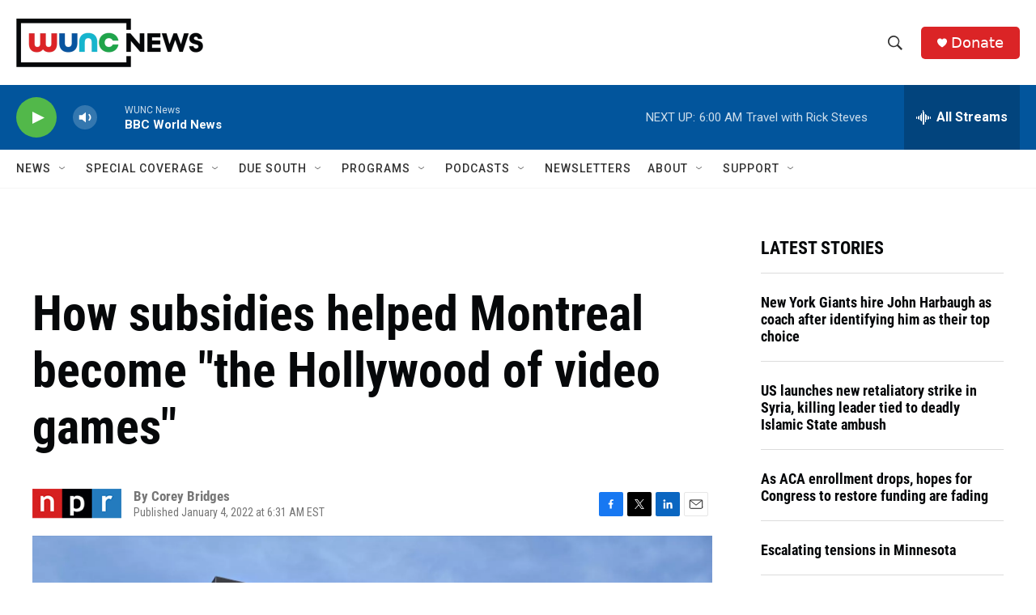

--- FILE ---
content_type: text/html; charset=utf-8
request_url: https://www.google.com/recaptcha/api2/aframe
body_size: 185
content:
<!DOCTYPE HTML><html><head><meta http-equiv="content-type" content="text/html; charset=UTF-8"></head><body><script nonce="ynQtvDvIKKYIT6xvC0xuwQ">/** Anti-fraud and anti-abuse applications only. See google.com/recaptcha */ try{var clients={'sodar':'https://pagead2.googlesyndication.com/pagead/sodar?'};window.addEventListener("message",function(a){try{if(a.source===window.parent){var b=JSON.parse(a.data);var c=clients[b['id']];if(c){var d=document.createElement('img');d.src=c+b['params']+'&rc='+(localStorage.getItem("rc::a")?sessionStorage.getItem("rc::b"):"");window.document.body.appendChild(d);sessionStorage.setItem("rc::e",parseInt(sessionStorage.getItem("rc::e")||0)+1);localStorage.setItem("rc::h",'1768732544039');}}}catch(b){}});window.parent.postMessage("_grecaptcha_ready", "*");}catch(b){}</script></body></html>